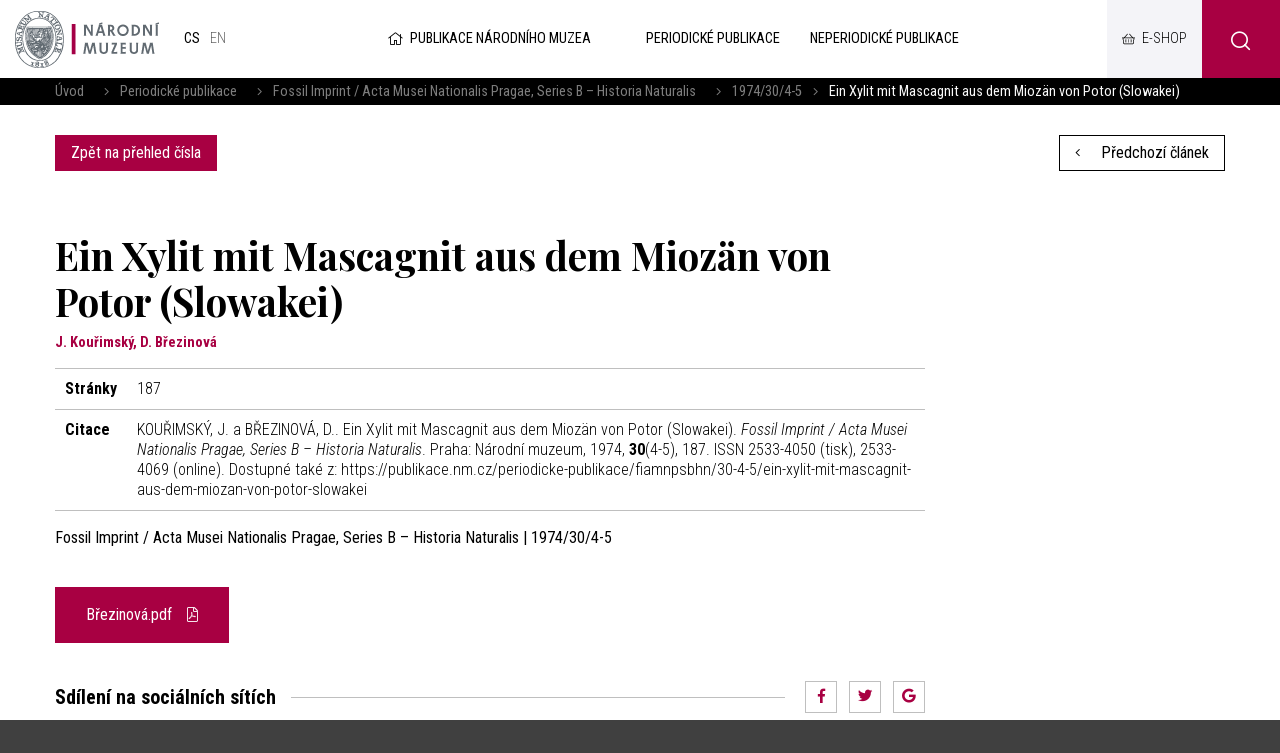

--- FILE ---
content_type: text/html; charset=UTF-8
request_url: https://publikace.nm.cz/periodicke-publikace/fiamnpsbhn/30-4-5/ein-xylit-mit-mascagnit-aus-dem-miozan-von-potor-slowakei
body_size: 5009
content:
<!DOCTYPE html>
<html>

<head>
	    <meta charset="utf-8"/>
		<link href="//fonts.googleapis.com/css?family=Playfair+Display:700|Roboto+Condensed:300,300i,400,700,700i&amp;amp;subset=latin-ext" rel="stylesheet" type="text/css"/>


	
    <link href="/css/d6d42e6a1a7090cc02667a84e5a322cf.css?b8960dc4?new" rel="stylesheet" type="text/css"/>


	<title>Ein Xylit mit Mascagnit aus dem Miozän von Potor (Slowakei) - Národní muzeum</title>
<meta name="Keywords" content="Ein Xylit mit Mascagnit aus dem Miozän von Potor (Slowakei) - Národní muzeum">
<meta name="Description" content="">
				<meta property="og:image" content="https://publikace.nm.cz/file/443ac91da90a6846442a0cb334a2656a/25872/publikace.jpg">
				<meta property="og:image:width" content="1620">
				<meta property="og:image:height" content="1200">
				<meta property="og:title" content="Ein Xylit mit Mascagnit aus dem Miozän von Potor (Slowakei) - Národní muzeum">
					<meta property="og:site_name" content="Národní muzeum">
				<meta property="og:url" content="https://publikace.nm.cz/">
	    <meta name="author" content="Národní Muzeum"/>

    <meta name="MobileOptimized" content="width"/>
    <meta name="HandheldFriendly" content="true"/>
    <meta name="viewport" content="width=device-width, initial-scale=1.0, user-scalable=yes"/>

	<link rel="canonical" href="//publikace.nm.cz/" />
	<link rel="icon" type="image/png" href="https://publikace.nm.cz/file/ad1e3d8b659d4c5536c61a5d693fed81/4/favicon/nmicon.png">
	    
    <script nonce="ac67be665ae38940813e926fc2489dfd449d48c9">
        (function(i,s,o,g,r,a,m){i['GoogleAnalyticsObject']=r;i[r]=i[r]||function(){
            (i[r].q=i[r].q||[]).push(arguments)},i[r].l=1*new Date();a=s.createElement(o),
            m=s.getElementsByTagName(o)[0];a.async=1;a.src=g;m.parentNode.insertBefore(a,m)
        })(window,document,'script','https://www.google-analytics.com/analytics.js','ga');

        ga('create', 'UA-23822512-2', 'auto');
        ga('send', 'pageview');

    </script>

	<meta name="robots" content="index,follow"> 

    <meta name="have-i-been-pwned-verification" value="c1ec10db4b41ce6d335396b2e6d54b08">

    <script type="text/javascript" src="/scripts/jquery-2.2.4.min.js" nonce="ac67be665ae38940813e926fc2489dfd449d48c9"></script>
</head>

<body class="cs">
<div id="page" >

    <header role="banner">
        <div class="section">
            <div class="header">
                <div class="header__item">
                    <div class="logo">
												                        <a href="https://www.nm.cz/" title="Úvodní stránka"><img
                                    src="/img/logo.png" alt=""
                                    srcset="/img/logo.png 1x, /img/logo-2x.png 2x, /img/logo-3x.png 3x">
                        </a>
                    </div>

					<div class="lang">
						            <span>
            cs            </span>
					
			            <a title="English"
               href="/en/periodicals/fiamnpsbhn/30-4-5/ein-xylit-mit-mascagnit-aus-dem-miozan-von-potor-slowakei"
               class="en">
				en</a>
			</div><!-- /mutace -->


                </div>

                <div class="header__item">
					                    <a class="publLogo" href="https://publikace.nm.cz/"
                       title="Úvodní stránka"><i aria-hidden="true" class="fa minw fa-home"></i>Publikace Národního muzea                    </a>
                    <nav class="topNav" role="navigation">
						





    <ul level="1">

                                                            

            <li  id="li505">
              <a  href="/periodicke-publikace"><span>Periodické publikace
<!-- by Texy2! -->                                                 <span class="open SubmenuOnClick" data-idprefix="" data-pageid="505"></span></span></a>
                
                
                





            </li>
                                                            

            <li  id="li506">
              <a  href="/neperiodicke-publikace"><span>Neperiodické publikace                                                 <span class="open SubmenuOnClick" data-idprefix="" data-pageid="506"></span></span></a>
                
                
                





            </li>
            </ul>


        


                    </nav>
                </div>

                <div class="loginBox">
                    <a href="https://www.nm.cz/e-shop" target="_blank" class="userButton shopButton" title="E-shop"><span>E-shop</span></a>
                </div>

                <span class="menuBtn" id="menuBtn" title="Navigace"><span><em></em></span></span>
                <nav class="respNav" role="navigation">
                    <div class="respNav-in">
						

	<ul>
							 
							                    
			
			<li  id="liresp505">
                                          				<a  href="/periodicke-publikace"><span>Periodické publikace				            </span></a>

        
                     
				

			</li>
					 
							                    
			
			<li  id="liresp506">
                                          				<a  href="/neperiodicke-publikace"><span>Neperiodické publikace				            </span></a>

        
                     
				

			</li>
			</ul>
                    </div>
                </nav>
                <span id="dark"></span>

                    <div class="searchButton btn" id="searchButton"><i class="icon-search"></i></div>
                    <div class="search">
                        <div class="searchBox">
    <div class="searchBoxIn">
        <div class="section">
            <form action="https://publikace.nm.cz/vyhledavani" id="search" role="search" class="search"
                  method="get" aria-label="Fulltext vyhledávání" accesskey="4">
                <fieldset>
                    <input type="hidden" name="do-search" value="hledat"/>
                    <input name="q" class="pole searchbox searchField"
                           aria-label="hledaný text"
                           placeholder="hledaný text..." type="search" size="25"/>
                    <button type="submit" aria-label="Hledat"><i class="fa fa-search"
                                                                                                   aria-hidden="true"></i>
                    </button>
                    <span class="searchClose" aria-label="Skrýt vyhledávání"
                          role="button"><svg aria-hidden="true" fill="#ffffff" height="24" viewBox="0 0 24 24"
                                             width="24" xmlns="https://www.w3.org/2000/svg"><path
                                    d="M19 6.41L17.59 5 12 10.59 6.41 5 5 6.41 10.59 12 5 17.59 6.41 19 12 13.41 17.59 19 19 17.59 13.41 12z"/><path
                                    d="M0 0h24v24H0z" fill="none"/></svg></span>
                </fieldset>
            </form>
        </div>
    </div>
</div>                    </div>
            </div>
        </div>
    </header>

	
	<main role="main">
	<div class="breadCrumbs">
    <div class="section">
        <div>
            <a href="/"
               title="Hlavní stránka">Úvod</a>
			                &nbsp;&nbsp;    <i class="fa fa-angle-right"></i>
                <a href="/periodicke-publikace">Periodické publikace</a>
			                &nbsp;&nbsp;    <i class="fa fa-angle-right"></i>
                <a href="/periodicke-publikace/fossil-imprint-acta-musei-nationalis-pragae-series-b-historia-naturalis">Fossil Imprint / Acta Musei Nationalis Pragae, Series B – Historia Naturalis</a>
			                &nbsp;&nbsp;    <i class="fa fa-angle-right"></i>
                <a href="/periodicke-publikace/fiamnpsbhn/30-4-5">1974/30/4-5</a>
						                <i class="fa fa-angle-right"></i> <span>Ein Xylit mit Mascagnit aus dem Miozän von Potor (Slowakei)</span>
			        </div>
    </div>
</div>

    <section>
        <div class="section">
            <div class="content">
                <div class="inRow">
                    <div class="switchPubl">
						
                        <a href="/periodicke-publikace/fiamnpsbhn/30-4-5"
                           class="btn">Zpět na přehled čísla</a>

                    </div>

                    <div class="switchPubl">
												                            <a href="/periodicke-publikace/fiamnpsbhn/30-4-5/the-nature-of-podozamites-obtusus-velenovsky" class="btn btn2 "
                               title="Předchozí článek"><i aria-hidden="true"
                                                                            class="fa fa-angle-left left"></i> Předchozí článek                            </a>
						
												

                    </div>
                </div>
            </div>
        </div>
    </section>

    <section>
        <div class="section">
            <div class="content">
                <div class="row row-pad25 textLayout">
                    <div class="col-9 textLayoutL">
                                                <h1>Ein Xylit mit Mascagnit aus dem Miozän von Potor (Slowakei)</h1>

												                            <div class="articleInfo">
								J. Kouřimský, D. Březinová                            </div>
						
                            <table class="full tab">
								                                    <tr>
                                        <th>Stránky</th>
                                        <td>187</td>
                                    </tr>
																																								                                    <tr>
                                        <th>Citace</th>
                                        <td>
											                                                KOUŘIMSKÝ, J. a BŘEZINOVÁ, D.. Ein Xylit mit Mascagnit aus dem Miozän von Potor (Slowakei). <i>Fossil Imprint / Acta Musei Nationalis Pragae, Series B – Historia Naturalis</i>. Praha: Národní muzeum, 1974, <b>30</b>(4-5), 187. ISSN 2533-4050 (tisk), 2533-4069 (online). Dostupné také z: https://publikace.nm.cz/periodicke-publikace/fiamnpsbhn/30-4-5/ein-xylit-mit-mascagnit-aus-dem-miozan-von-potor-slowakei											
                                        </td>
                                    </tr>
								                            </table>

                        <strong>Fossil Imprint / Acta Musei Nationalis Pragae, Series B – Historia Naturalis | 1974/30/4-5</strong>
                        <br><br>

						
                        
																			    <p><a href="https://publikace.nm.cz/file/f7e38a0f56099a9841ba9662b2e47e87/17353/B%C5%99ezinov%C3%A1.pdf" target="_blank"
          title="Březinová.pdf" class="btn btn-xl btIco">

                                    Březinová.pdf                 <i class="fa fa-file-pdf"></i></a>



						
						
<br>
<br>
<div class="socBar">
    <h3>Sdílení na sociálních sítích</h3>
    <i></i>



<div class="soc">
	<a href="http://www.facebook.com/sharer/sharer.php?u=https://publikace.nm.cz/periodicke-publikace/fiamnpsbhn/30-4-5/ein-xylit-mit-mascagnit-aus-dem-miozan-von-potor-slowakei"><i class="fab fa-facebook-f"></i></a>
	<a href="https://twitter.com/share?url=https://publikace.nm.cz/periodicke-publikace/fiamnpsbhn/30-4-5/ein-xylit-mit-mascagnit-aus-dem-miozan-von-potor-slowakei"><i class="fab fa-twitter"></i></a>
	<a href="https://plus.google.com/share?url=https://publikace.nm.cz/periodicke-publikace/fiamnpsbhn/30-4-5/ein-xylit-mit-mascagnit-aus-dem-miozan-von-potor-slowakei"><i class="fab fa-google"></i></a>
</div>
</div>                    </div>
                </div>
            </div>
        </div>
    </section>

		
	    <main>
        <div class="windowPopup" id="windowPopup">
            <div class="windowPopupIn">
                <div class="window">
                    <div class="windowIn">
                        <div class="close cls"></div>
                        <center>
                            <br>
                            <br>
                            <h3 class="windowHeader"></h3>
                            <p>
                            </p>   <br>
                            <span class=" cls btn btn2">Rozumím</span>
                            <br>
                            <br>
                        </center>
                    </div>
                </div>
            </div>
        </div>
    </main>


    <div id="jsinsert">
    </div>
    <style>
        .cookieline {
            display: block;
            position: fixed;
            background: #a80042;
            background: rgba(168, 0, 66, 0.9);
            backdrop-filter: blur(10px);
            -webkit-backdrop-filter: blur(10px);
            bottom: 0;
            width: 100%;
            padding: 15px 15px;
            z-index: 9999;
            color: white;
        }

        .cookieline .btn {
            float: right;
            background: white;
            color: black;
        }

        .cookieline .texty {
            padding: 5px;
        }

        .cookieline .num {
            margin: -2px 5px 0 5px
        }

        .cookieline .price {
            font-weight: bold;
        }
    </style>


    <footer role="contentinfo">
        <div class="section">
            <div class="fMenu">
                <ul>
                    <li>
                        <a href=""><img
                                    src="/img/logo-white.png" alt=""
                                    srcset="/img/logo-white.png 1x, /img/logo-white-2x.png 2x, /img/logo-white-3x.png 3x"></a>
                    </li>
					                        <li>
                            <a href="https://www.nm.cz/spoluprace">Spolupráce</a>

                            <ul>
								                                    <li>
                                        <a href="https://www.nm.cz/spoluprace/narodni-muzeum-pomaha">Národní muzeum pomáhá</a>
                                    </li>
								                                    <li>
                                        <a href="https://www.nm.cz/spoluprace/sponzorstvi">Sponzorství</a>
                                    </li>
								                                    <li>
                                        <a href="https://www.nm.cz/spoluprace/pronajmy">Pronájmy</a>
                                    </li>
								                                    <li>
                                        <a href="https://www.nm.cz/spoluprace/stante-se-dobrovolnikem">Staňte se dobrovolníkem</a>
                                    </li>
								                                    <li>
                                        <a href="https://www.nm.cz/spoluprace/volna-mista">Volná místa </a>
                                    </li>
								                            </ul>
                        </li>
						                        <li>
                            <a href="https://www.nm.cz/pro-badatele">Pro badatele</a>

                            <ul>
								                                    <li>
                                        <a href="https://www.nm.cz/pro-badatele/odborne-slozky">Odborné složky</a>
                                    </li>
								                                    <li>
                                        <a href="https://www.nm.cz/pro-badatele/odborna-cinnost">Odborná činnost</a>
                                    </li>
								                                    <li>
                                        <a href="https://www.nm.cz/pro-badatele/staze-a-praxe">Stáže a praxe</a>
                                    </li>
								                            </ul>
                        </li>
						                        <li>
                            <a href="https://www.nm.cz/o-nas">O nás</a>

                            <ul>
								                                    <li>
                                        <a href="https://www.nm.cz/o-nas/novinky">Novinky</a>
                                    </li>
								                                    <li>
                                        <a href="https://www.nm.cz/o-nas/rada-narodniho-muzea">Rada Národního muzea</a>
                                    </li>
								                                    <li>
                                        <a href="https://www.nm.cz/o-nas/vedecka-rada">Vědecká rada</a>
                                    </li>
								                                    <li>
                                        <a href="https://www.nm.cz/o-nas/poradni-sbor-pro-sbirkotvornou-cinnost">Poradní sbor pro sbírkotvornou činnost</a>
                                    </li>
								                                    <li>
                                        <a href="https://www.nm.cz/o-nas/edicni-rada">Ediční rada</a>
                                    </li>
								                                    <li>
                                        <a href="https://www.nm.cz/o-nas/dulezite-dokumenty">Důležité dokumenty</a>
                                    </li>
								                                    <li>
                                        <a href="https://www.nm.cz/o-nas/kontakt">Kontakt</a>
                                    </li>
								                            </ul>
                        </li>
						
                    <li>
                        <ul>
							                                <li>
                                    <a href="https://www.nm.czhttps://www.mkcr.cz/">Ministerstvo kultury</a>
                                </li>
								                                <li>
                                    <a href="https://www.nm.cz/povinne-zverejnovane-informace">Povinně zveřejňované informace</a>
                                </li>
								                                <li>
                                    <a href="https://www.nm.cz/prohlaseni-o-pristupnosti">Prohlášení o přístupnosti</a>
                                </li>
								                                <li>
                                    <a href="https://www.nm.cz/ochrana-osobnich-udaju">Ochrana osobních údajů</a>
                                </li>
								                                <li>
                                    <a href="https://www.nm.cz/ochrana-oznamovatelu">Ochrana oznamovatelů</a>
                                </li>
								                                <li>
                                    <a href="https://www.nm.cz/obchodni-podminky">Obchodní podmínky</a>
                                </li>
								                                <li>
                                    <a href="https://www.nm.cz/nabidka-nepotrebneho-majetku">Nabídka nepotřebného majetku</a>
                                </li>
								                                <li>
                                    <a href="https://www.nm.cz/sitemap.xml">XML Sitemap</a>
                                </li>
								                                <li>
                                    <a href="https://www.nm.cz/mapa-webu">Mapa webu</a>
                                </li>
								                                <li>
                                    <a href="https://www.nm.czhttps://nm365.sharepoint.com/">Intranet Národního muzea</a>
                                </li>
								
                        </ul>
                    </li>

                </ul>
            </div>


            <div class="footer">
                <div class="row">
                    <div>
                        <p>Webové stránky:                            <a href="https://www.netservis.cz" target="_blank"><img src="/img/netservis.svg"
                                                                                    style="width: 73px; height:auto;"
                                                                                    alt=""></a>
                        </p>
                    </div>
                    <div>
                        <p>Zřizovatel: <img src="/img/minkul.svg" style="width: 90px; height: auto;"
                                                                alt=""></p>
                    </div>


                    <div class="soc">
                        <a href="https://www.facebook.com/narodnimuzeum/" target="_blank"><i
                                    class="fab fa-facebook-f"></i></a>
                        <a href="https://twitter.com/narodnimuzeum" target="_blank"><i class="fab fa-twitter"></i></a>
                        <a href="https://www.instagram.com/narodnimuzeum/" target="_blank"><i
                                    class="fab fa-instagram"></i></a>
                    </div>
                </div>
            </div>
        </div>
    </footer>


</div>
<!-- /#page -->




<script src="https://publikace.nm.cz/minifyjs/d7aa42e865e0502092cde8b43326ad9c.js?9-1-2020" type="text/javascript" charset="utf-8"
        nonce="ac67be665ae38940813e926fc2489dfd449d48c9"></script>


<script nonce="ac67be665ae38940813e926fc2489dfd449d48c9">

    $("#respNav .aktivni").closest(".subex").addClass("rozbal");

    $(".menunavopen").click(function (event) {
        event.preventDefault();

        if ($('#respNav').hasClass("rollOut")) {
            $(".topBar").removeClass('fixed2');
        } else {
            $(".topBar").addClass('fixed2');
        }

        $('#respNav').toggleClass('rollOut');
        $(this).toggleClass('fixed');


    });
</script>
</body>

</html>


--- FILE ---
content_type: text/xml; charset=utf-8
request_url: https://online.colosseum.eu/narodni-muzeum2/globalinfo?mrsid=143&full=1
body_size: 285
content:
<?xml version="1.0" encoding="UTF-8"?><GlobalInfo xmlns="http://colosseum.eu/colosseum/schemas/GlobalInfo.xsd"><urlInfo><logout>https://online.colosseum.eu/narodni-muzeum2/General/Account/Deauthorize?mrsid=143</logout><forgottenPassword>https://online.colosseum.eu/narodni-muzeum2/General/Account?mrsid=143#forgottenPassword</forgottenPassword><registration>https://online.colosseum.eu/narodni-muzeum2/General/Account/Register?mrsid=143</registration><orderList>https://online.colosseum.eu/narodni-muzeum2/General/MyAccount?mrsid=143</orderList><cart>https://online.colosseum.eu/narodni-muzeum2/standard/Cart/Index?mrsid=143</cart></urlInfo><accountInfo><authorized>false</authorized><name></name><externalSessionId></externalSessionId><sessionValidity>2026-01-18T19:02:55</sessionValidity><errors /></accountInfo><cartInfo><count>0</count><price>0</price><currency></currency><validity>0001-01-01T00:00:00</validity></cartInfo></GlobalInfo>